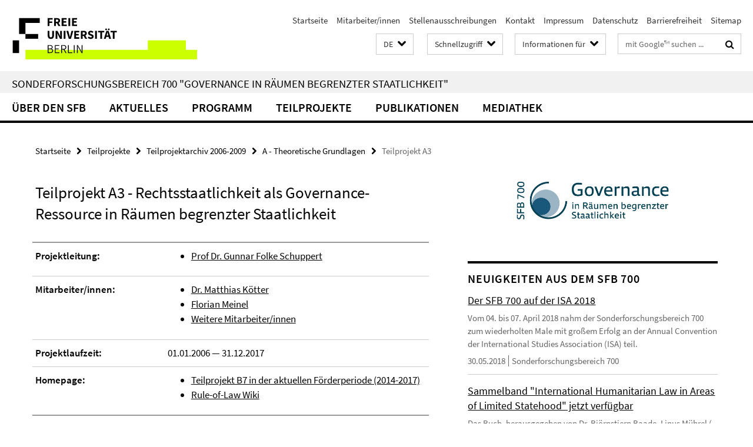

--- FILE ---
content_type: text/html; charset=utf-8
request_url: https://www.sfb-governance.de/teilprojekte/projekte_phase_1/projektbereich_a/a3/index.html
body_size: 8594
content:
<!DOCTYPE html><!-- rendered 2026-01-21 17:41:59 (UTC) --><html class="ltr" lang="de"><head><title>Teilprojekt A3 • Sonderforschungsbereich 700</title><!-- BEGIN Fragment default/26011920/views/head_meta/38916296/1403221974?191222:1823 -->
<meta charset="utf-8" /><meta content="IE=edge" http-equiv="X-UA-Compatible" /><meta content="width=device-width, initial-scale=1.0" name="viewport" /><meta content="authenticity_token" name="csrf-param" />
<meta content="ZVK1mnzDrs6o/SCIap7gAtej6sBR+sY7NtUyVQ0MNFA=" name="csrf-token" /><meta content="Teilprojekt A3" property="og:title" /><meta content="website" property="og:type" /><meta content="https://www.sfb-governance.de/teilprojekte/projekte_phase_1/projektbereich_a/a3/index.html" property="og:url" /><!-- BEGIN Fragment default/26011920/views/open_graph_image/38870738/1678189547?232514:20011 -->
<!-- END Fragment default/26011920/views/open_graph_image/38870738/1678189547?232514:20011 -->
<meta content="index,follow" name="robots" /><meta content="2010-06-30" name="dc.date" /><meta content="Teilprojekt A3" name="dc.name" /><meta content="DE-BE" name="geo.region" /><meta content="Berlin" name="geo.placename" /><meta content="52.448131;13.286102" name="geo.position" /><link href="https://www.sfb-governance.de/teilprojekte/projekte_phase_1/projektbereich_a/a3/index.html" rel="canonical" /><!-- BEGIN Fragment default/26011920/views/favicon/38870738/1678189547?092017:72019 -->
<link href="/assets/default2/favicon-12a6f1b0e53f527326498a6bfd4c3abd.ico" rel="shortcut icon" /><!-- END Fragment default/26011920/views/favicon/38870738/1678189547?092017:72019 -->
<!-- BEGIN Fragment default/26011920/head/rss/false/38870738/1678189547?221539:22003 -->
<link href="https://www.sfb-governance.de/news/index.rss?format=rss" rel="alternate" title="" type="application/rss+xml" /><!-- END Fragment default/26011920/head/rss/false/38870738/1678189547?221539:22003 -->
<!-- END Fragment default/26011920/views/head_meta/38916296/1403221974?191222:1823 -->
<!-- BEGIN Fragment default/26011920/head/assets/38870738/1678189547/?211917:86400 -->
<link href="/assets/default2/default_application-part-1-841e7928a8.css" media="all" rel="stylesheet" type="text/css" /><link href="/assets/default2/default_application-part-2-168016bf56.css" media="all" rel="stylesheet" type="text/css" /><script src="/assets/default2/application-781670a880dd5cd1754f30fcf22929cb.js" type="text/javascript"></script><!--[if lt IE 9]><script src="/assets/default2/html5shiv-d11feba7bd03bd542f45c2943ca21fed.js" type="text/javascript"></script><script src="/assets/default2/respond.min-31225ade11a162d40577719d9a33d3ee.js" type="text/javascript"></script><![endif]--><meta content="Rails Connector for Infopark CMS Fiona by Infopark AG (www.infopark.de); Version 6.8.2.36.82613853" name="generator" /><!-- END Fragment default/26011920/head/assets/38870738/1678189547/?211917:86400 -->
</head><body class="site-sfb-governance layout-size-L"><div class="debug page" data-current-path="/teilprojekte/projekte_phase_1/projektbereich_a/a3/"><a class="sr-only" href="#content">Springe direkt zu Inhalt </a><div class="horizontal-bg-container-header nocontent"><div class="container container-header"><header><!-- BEGIN Fragment default/26011920/header-part-1/38870738/1678189547/?211917:86400 -->
<a accesskey="O" id="seitenanfang"></a><a accesskey="H" href="https://www.fu-berlin.de/" hreflang="" id="fu-logo-link" title="Zur Startseite der Freien Universität Berlin"><svg id="fu-logo" version="1.1" viewBox="0 0 775 187.5" x="0" y="0"><defs><g id="fu-logo-elements"><g><polygon points="75 25 156.3 25 156.3 43.8 100 43.8 100 87.5 75 87.5 75 25"></polygon><polygon points="100 87.5 150 87.5 150 106.3 100 106.3 100 87.5"></polygon><polygon points="50 112.5 75 112.5 75 162.5 50 162.5 50 112.5"></polygon></g><g><path d="M187.5,25h19.7v5.9h-12.7v7.2h10.8v5.9h-10.8v12.2h-7.1V25z"></path><path d="M237.7,56.3l-7.1-12.5c3.3-1.5,5.6-4.4,5.6-9c0-7.4-5.4-9.7-12.1-9.7h-11.3v31.3h7.1V45h3.9l6,11.2H237.7z M219.9,30.6 h3.6c3.7,0,5.7,1,5.7,4.1c0,3.1-2,4.7-5.7,4.7h-3.6V30.6z"></path><path d="M242.5,25h19.6v5.9h-12.5v6.3h10.7v5.9h-10.7v7.2h13v5.9h-20.1V25z"></path><path d="M269,25h7.1v31.3H269V25z"></path><path d="M283.2,25h19.6v5.9h-12.5v6.3h10.7v5.9h-10.7v7.2h13v5.9h-20.1V25z"></path></g><g><path d="M427.8,72.7c2,0,3.4-1.4,3.4-3.4c0-1.9-1.4-3.4-3.4-3.4c-2,0-3.4,1.4-3.4,3.4C424.4,71.3,425.8,72.7,427.8,72.7z"></path><path d="M417.2,72.7c2,0,3.4-1.4,3.4-3.4c0-1.9-1.4-3.4-3.4-3.4c-2,0-3.4,1.4-3.4,3.4C413.8,71.3,415.2,72.7,417.2,72.7z"></path><path d="M187.5,91.8V75h7.1v17.5c0,6.1,1.9,8.2,5.4,8.2c3.5,0,5.5-2.1,5.5-8.2V75h6.8v16.8c0,10.5-4.3,15.1-12.3,15.1 C191.9,106.9,187.5,102.3,187.5,91.8z"></path><path d="M218.8,75h7.2l8.2,15.5l3.1,6.9h0.2c-0.3-3.3-0.9-7.7-0.9-11.4V75h6.7v31.3h-7.2L228,90.7l-3.1-6.8h-0.2 c0.3,3.4,0.9,7.6,0.9,11.3v11.1h-6.7V75z"></path><path d="M250.4,75h7.1v31.3h-7.1V75z"></path><path d="M261,75h7.5l3.8,14.6c0.9,3.4,1.6,6.6,2.5,10h0.2c0.9-3.4,1.6-6.6,2.5-10l3.7-14.6h7.2l-9.4,31.3h-8.5L261,75z"></path><path d="M291.9,75h19.6V81h-12.5v6.3h10.7v5.9h-10.7v7.2h13v5.9h-20.1V75z"></path><path d="M342.8,106.3l-7.1-12.5c3.3-1.5,5.6-4.4,5.6-9c0-7.4-5.4-9.7-12.1-9.7H318v31.3h7.1V95.1h3.9l6,11.2H342.8z M325.1,80.7 h3.6c3.7,0,5.7,1,5.7,4.1c0,3.1-2,4.7-5.7,4.7h-3.6V80.7z"></path><path d="M344.9,102.4l4.1-4.8c2.2,1.9,5.1,3.3,7.7,3.3c2.9,0,4.4-1.2,4.4-3c0-2-1.8-2.6-4.5-3.7l-4.1-1.7c-3.2-1.3-6.3-4-6.3-8.5 c0-5.2,4.6-9.3,11.1-9.3c3.6,0,7.4,1.4,10.1,4.1l-3.6,4.5c-2.1-1.6-4-2.4-6.5-2.4c-2.4,0-4,1-4,2.8c0,1.9,2,2.6,4.8,3.7l4,1.6 c3.8,1.5,6.2,4.1,6.2,8.5c0,5.2-4.3,9.7-11.8,9.7C352.4,106.9,348.1,105.3,344.9,102.4z"></path><path d="M373.9,75h7.1v31.3h-7.1V75z"></path><path d="M394.4,81h-8.6V75H410V81h-8.6v25.3h-7.1V81z"></path><path d="M429.2,106.3h7.5L426.9,75h-8.5l-9.8,31.3h7.2l1.9-7.4h9.5L429.2,106.3z M419.2,93.4l0.8-2.9c0.9-3.1,1.7-6.8,2.5-10.1 h0.2c0.8,3.3,1.7,7,2.5,10.1l0.7,2.9H419.2z"></path><path d="M443.6,81h-8.6V75h24.3V81h-8.6v25.3h-7.1V81z"></path></g><g><path d="M187.5,131.2h8.9c6.3,0,10.6,2.2,10.6,7.6c0,3.2-1.7,5.8-4.7,6.8v0.2c3.9,0.7,6.5,3.2,6.5,7.5c0,6.1-4.7,9.1-11.7,9.1 h-9.6V131.2z M195.7,144.7c5.8,0,8.1-2.1,8.1-5.5c0-3.9-2.7-5.4-7.9-5.4h-5.1v10.9H195.7z M196.5,159.9c5.7,0,9.1-2.1,9.1-6.6 c0-4.1-3.3-6-9.1-6h-5.8v12.6H196.5z"></path><path d="M215.5,131.2h17.6v2.8h-14.4v10.6h12.1v2.8h-12.1v12.3h14.9v2.8h-18.1V131.2z"></path><path d="M261.5,162.5l-8.2-14c4.5-0.9,7.4-3.8,7.4-8.7c0-6.3-4.4-8.6-10.7-8.6h-9.4v31.3h3.3v-13.7h6l7.9,13.7H261.5z M243.8,133.9h5.6c5.1,0,8,1.6,8,5.9c0,4.3-2.8,6.3-8,6.3h-5.6V133.9z"></path><path d="M267.4,131.2h3.3v28.5h13.9v2.8h-17.2V131.2z"></path><path d="M290.3,131.2h3.3v31.3h-3.3V131.2z"></path><path d="M302.6,131.2h3.4l12,20.6l3.4,6.4h0.2c-0.2-3.1-0.4-6.4-0.4-9.6v-17.4h3.1v31.3H321l-12-20.6l-3.4-6.4h-0.2 c0.2,3.1,0.4,6.2,0.4,9.4v17.6h-3.1V131.2z"></path></g></g></defs><g id="fu-logo-rects"></g><use x="0" xlink:href="#fu-logo-elements" y="0"></use></svg></a><script>"use strict";var svgFLogoObj = document.getElementById("fu-logo");var rectsContainer = svgFLogoObj.getElementById("fu-logo-rects");var svgns = "http://www.w3.org/2000/svg";var xlinkns = "http://www.w3.org/1999/xlink";function createRect(xPos, yPos) {  var rectWidth = ["300", "200", "150"];  var rectHeight = ["75", "100", "150"];  var rectXOffset = ["0", "100", "50"];  var rectYOffset = ["0", "75", "150"];  var x = rectXOffset[getRandomIntInclusive(0, 2)];  var y = rectYOffset[getRandomIntInclusive(0, 2)];  if (xPos == "1") {    x = x;  }  if (xPos == "2") {    x = +x + 193.75;  }  if (xPos == "3") {    x = +x + 387.5;  }  if (xPos == "4") {    x = +x + 581.25;  }  if (yPos == "1") {    y = y;  }  if (yPos == "2") {    y = +y + 112.5;  }  var cssClasses = "rectangle";  var rectColor = "#CCFF00";  var style = "fill: ".concat(rectColor, ";");  var rect = document.createElementNS(svgns, "rect");  rect.setAttribute("x", x);  rect.setAttribute("y", y);  rect.setAttribute("width", rectWidth[getRandomIntInclusive(0, 2)]);  rect.setAttribute("height", rectHeight[getRandomIntInclusive(0, 2)]);  rect.setAttribute("class", cssClasses);  rect.setAttribute("style", style);  rectsContainer.appendChild(rect);}function getRandomIntInclusive(min, max) {  min = Math.ceil(min);  max = Math.floor(max);  return Math.floor(Math.random() * (max - min + 1)) + min;}function makeGrid() {  for (var i = 1; i < 17; i = i + 1) {    if (i == "1") {      createRect("1", "1");    }    if (i == "2") {      createRect("2", "1");    }    if (i == "3") {      createRect("3", "1");    }    if (i == "5") {      createRect("1", "2");    }    if (i == "6") {      createRect("2", "2");    }    if (i == "7") {      createRect("3", "2");    }    if (i == "8") {      createRect("4", "2");    }  }}makeGrid();</script><a accesskey="H" href="https://www.fu-berlin.de/" hreflang="" id="fu-label-link" title="Zur Startseite der Freien Universität Berlin"><div id="fu-label-wrapper"><svg id="fu-label" version="1.1" viewBox="0 0 50 50" x="0" y="0"><defs><g id="fu-label-elements"><rect height="50" id="fu-label-bg" width="50"></rect><g><polygon points="19.17 10.75 36.01 10.75 36.01 14.65 24.35 14.65 24.35 23.71 19.17 23.71 19.17 10.75"></polygon><polygon points="24.35 23.71 34.71 23.71 34.71 27.6 24.35 27.6 24.35 23.71"></polygon><polygon points="13.99 28.88 19.17 28.88 19.17 39.25 13.99 39.25 13.99 28.88"></polygon></g></g></defs><use x="0" xlink:href="#fu-label-elements" y="0"></use></svg></div><div id="fu-label-text">Freie Universität Berlin</div></a><h1 class="hide">Sonderforschungsbereich 700 &quot;Governance in Räumen begrenzter Staatlichkeit&quot;</h1><hr class="hide" /><h2 class="sr-only">Service-Navigation</h2><ul class="top-nav no-print"><li><a href="/index.html" rel="index" title="Zur Startseite von: Sonderforschungsbereich 700 &quot;Governance in Räumen begrenzter Staatlichkeit&quot;">Startseite</a></li><li><a href="/mitarbeiter/index.html" title="">Mitarbeiter/innen</a></li><li><a href="/aktuelles/stellenausschreibungen/index.html" title="">Stellenausschreibungen</a></li><li><a href="/kontakt/index.html" title="DFG Sonderforschungsbereich 700 &quot;Governance in Räumen begrenzter Staatlichkeit&quot;">Kontakt</a></li><li><a href="/impressum/index.html" title="Impressum gem. § 6 TDG und § 10 Mediendienste-Staatsvertrag">Impressum</a></li><li><a href="https://www.fu-berlin.de/$REDIRECTS/datenschutz.html" title="">Datenschutz</a></li><li><a href="https://www.fu-berlin.de/$REDIRECTS/barrierefreiheit.html" title="">Barrierefreiheit</a></li><li><a href="/sitemap/index.html" title="">Sitemap</a></li></ul><!-- END Fragment default/26011920/header-part-1/38870738/1678189547/?211917:86400 -->
<a class="services-menu-icon no-print"><div class="icon-close icon-cds icon-cds-wrong" style="display: none;"></div><div class="icon-menu"><div class="dot"></div><div class="dot"></div><div class="dot"></div></div></a><div class="services-search-icon no-print"><div class="icon-close icon-cds icon-cds-wrong" style="display: none;"></div><div class="icon-search fa fa-search"></div></div><div class="services no-print"><!-- BEGIN Fragment default/26011920/header/languages/38870738/1678189547/?192607:4027 -->
<div class="services-language dropdown"><div aria-haspopup="listbox" aria-label="Sprache auswählen" class="services-dropdown-button btn btn-default" id="lang" role="button"><span aria-label="Deutsch">DE</span><div class="services-dropdown-button-icon"><div class="fa fa-chevron-down services-dropdown-button-icon-open"></div><div class="fa fa-chevron-up services-dropdown-button-icon-close"></div></div></div><ul class="dropdown-menu dropdown-menu-right" role="listbox" tabindex="-1"><li aria-disabled="true" aria-selected="true" class="disabled" role="option"><a href="#" lang="de" title="Diese Seite ist die Deutschsprachige Version">DE: Deutsch</a></li><li role="option"><a class="fub-language-version" data-locale="en" href="#" hreflang="en" lang="en" title="English version">EN: English</a></li></ul></div><!-- END Fragment default/26011920/header/languages/38870738/1678189547/?192607:4027 -->
<!-- BEGIN Fragment default/26011920/header-part-2/38870738/1678189547/?211919:86400 -->
<div class="services-quick-access dropdown"><div class="services-dropdown-button btn btn-default" id="quick-access">Schnellzugriff<div class="services-dropdown-button-icon"><div class="fa fa-chevron-down services-dropdown-button-icon-open"></div><div class="fa fa-chevron-up services-dropdown-button-icon-close"></div></div></div><div class="dropdown-menu dropdown-menu-right direct-access-wrapper cms-box-ajax-content" data-ajax-url="/_schnellzugriff/index.html?comp=direct_access&amp;irq=1"><div class="spinner direct-access-panel" style="display: none; width: 16px; padding: 20px;"><img alt="spinner" src="/assets/default2/spinner-39a0a2170912fd2acf310826322141db.gif" /></div></div></div><div class="services-target-group dropdown"><div class="services-dropdown-button btn btn-default" id="target-group">Informationen für<div class="services-dropdown-button-icon"><div class="fa fa-chevron-down services-dropdown-button-icon-open"></div><div class="fa fa-chevron-up services-dropdown-button-icon-close"></div></div></div><ul class="dropdown-menu dropdown-menu-right"><li><a href="/landing_pages/wissenschaftler_innen/index.html" target="_self" title="Wissenschaftler/innen">Wissenschaftler/innen</a></li><li><a href="/landing_pages/presse_politik/index.html" target="_self" title="Presse und Politik">Presse und Politik</a></li><li><a href="/landing_pages/studierende/index.html" target="_self" title="Studierende">Studierende</a></li><li><a href="/landing_pages/mitarbeiter_innen/index.html" target="_self" title="Mitarbeiter/innen">Mitarbeiter/innen</a></li></ul></div><div class="services-search"><form action="/_search/index.html" class="fub-google-search-form" id="search-form" method="get" role="search"><input name="ie" type="hidden" value="UTF-8" /><label class="search-label" for="search-input">Suchbegriffe</label><input autocomplete="off" class="search-input" id="search-input" name="q" placeholder="mit Google™ suchen ..." title="Suchbegriff bitte hier eingeben" type="text" /><button class="search-button" id="search_button" title="mit Google™ suchen ..." type="submit"><i class="fa fa-search"></i></button></form><div class="search-privacy-link"><a href="http://www.fu-berlin.de/redaktion/impressum/datenschutzhinweise#faq_06_externe_suche" title="Hinweise zur Datenübertragung bei der Google™ Suche">Hinweise zur Datenübertragung bei der Google™ Suche</a></div></div><!-- END Fragment default/26011920/header-part-2/38870738/1678189547/?211919:86400 -->
</div></header></div></div><div class="horizontal-bg-container-identity nocontent"><div class="container container-identity"><div class="identity closed"><h2 class="identity-text-main"><a href="/index.html" title="Zur Startseite von:  Sonderforschungsbereich 700 &quot;Governance in Räumen begrenzter Staatlichkeit&quot;">Sonderforschungsbereich 700 &quot;Governance in Räumen begrenzter Staatlichkeit&quot;</a></h2></div></div></div><!-- BEGIN Fragment default/26011920/navbar-wrapper-ajax/0/38870738/1678189547/?193134:3600 -->
<div class="navbar-wrapper cms-box-ajax-content" data-ajax-url="/index.html?comp=navbar&amp;irq=1&amp;pm=0"><nav class="main-nav-container no-print" style=""><div class="container main-nav-container-inner"><div class="main-nav-scroll-buttons" style="display:none"><div id="main-nav-btn-scroll-left" role="button"><div class="fa fa-angle-left"></div></div><div id="main-nav-btn-scroll-right" role="button"><div class="fa fa-angle-right"></div></div></div><div class="main-nav-toggle"><span class="main-nav-toggle-text">Menü</span><span class="main-nav-toggle-icon"><span class="line"></span><span class="line"></span><span class="line"></span></span></div><ul class="main-nav level-1" id="fub-main-nav"><li class="main-nav-item level-1 has-children" data-index="0" data-menu-item-path="#" data-menu-shortened="0"><a class="main-nav-item-link level-1" href="#" title="loading...">Über den SFB</a><div class="icon-has-children"><div class="fa fa-angle-right"></div><div class="fa fa-angle-down"></div><div class="fa fa-angle-up"></div></div><div class="container main-nav-parent level-2" style="display:none"><p style="margin: 20px;">loading... </p></div></li><li class="main-nav-item level-1 has-children" data-index="1" data-menu-item-path="#" data-menu-shortened="0"><a class="main-nav-item-link level-1" href="#" title="loading...">Aktuelles</a><div class="icon-has-children"><div class="fa fa-angle-right"></div><div class="fa fa-angle-down"></div><div class="fa fa-angle-up"></div></div><div class="container main-nav-parent level-2" style="display:none"><p style="margin: 20px;">loading... </p></div></li><li class="main-nav-item level-1 has-children" data-index="2" data-menu-item-path="#" data-menu-shortened="0"><a class="main-nav-item-link level-1" href="#" title="loading...">Programm</a><div class="icon-has-children"><div class="fa fa-angle-right"></div><div class="fa fa-angle-down"></div><div class="fa fa-angle-up"></div></div><div class="container main-nav-parent level-2" style="display:none"><p style="margin: 20px;">loading... </p></div></li><li class="main-nav-item level-1 has-children" data-index="3" data-menu-item-path="#" data-menu-shortened="0"><a class="main-nav-item-link level-1" href="#" title="loading...">Teilprojekte</a><div class="icon-has-children"><div class="fa fa-angle-right"></div><div class="fa fa-angle-down"></div><div class="fa fa-angle-up"></div></div><div class="container main-nav-parent level-2" style="display:none"><p style="margin: 20px;">loading... </p></div></li><li class="main-nav-item level-1 has-children" data-index="4" data-menu-item-path="#" data-menu-shortened="0"><a class="main-nav-item-link level-1" href="#" title="loading...">Publikationen</a><div class="icon-has-children"><div class="fa fa-angle-right"></div><div class="fa fa-angle-down"></div><div class="fa fa-angle-up"></div></div><div class="container main-nav-parent level-2" style="display:none"><p style="margin: 20px;">loading... </p></div></li><li class="main-nav-item level-1 has-children" data-index="5" data-menu-item-path="#" data-menu-shortened="0"><a class="main-nav-item-link level-1" href="#" title="loading...">Mediathek</a><div class="icon-has-children"><div class="fa fa-angle-right"></div><div class="fa fa-angle-down"></div><div class="fa fa-angle-up"></div></div><div class="container main-nav-parent level-2" style="display:none"><p style="margin: 20px;">loading... </p></div></li></ul></div><div class="main-nav-flyout-global"><div class="container"></div><button id="main-nav-btn-flyout-close" type="button"><div id="main-nav-btn-flyout-close-container"><i class="fa fa-angle-up"></i></div></button></div></nav></div><script type="text/javascript">$(document).ready(function () { Luise.Navigation.init(); });</script><!-- END Fragment default/26011920/navbar-wrapper-ajax/0/38870738/1678189547/?193134:3600 -->
<div class="content-wrapper main horizontal-bg-container-main"><div class="container breadcrumbs-container nocontent"><div class="row"><div class="col-xs-12"><div class="box breadcrumbs no-print"><p class="hide">Pfadnavigation</p><ul class="fu-breadcrumb"><li><a href="/index.html">Startseite</a><i class="fa fa-chevron-right"></i></li><li><a href="/teilprojekte/index.html">Teilprojekte</a><i class="fa fa-chevron-right"></i></li><li><a href="/teilprojekte/projekte_phase_1/index.html">Teilprojektarchiv 2006-2009</a><i class="fa fa-chevron-right"></i></li><li><a href="/teilprojekte/projekte_phase_1/projektbereich_a/index.html">A - Theoretische Grundlagen</a><i class="fa fa-chevron-right"></i></li><li class="active">Teilprojekt A3</li></ul></div></div></div></div><div class="container"><div class="row"><main class="col-m-7 print-full-width"><!--skiplink anchor: content--><div class="fub-content fub-fu_projekt_ordner"><a id="content"></a><div class="box box-project-doc"><h1 class="box-project-list-headline">Teilprojekt A3 - Rechtsstaatlichkeit als Governance-Ressource in Räumen begrenzter Staatlichkeit</h1><div class="box-project-doc-table"><div class="box-project-doc-table-item row"><div class="box-project-doc-table-item-label col-m-4">Projektleitung:</div><div class="box-project-doc-table-item-data col-m-8"><ul class=""><li><a href="/teilprojekte/projekte_phase_1/projektbereich_a/a3/teama3/schuppert.html" title="Prof Dr. Gunnar Folke Schuppert">Prof Dr. Gunnar Folke Schuppert</a></li></ul></div></div><div class="box-project-doc-table-item row"><div class="box-project-doc-table-item-label col-m-4">Mitarbeiter/innen:</div><div class="box-project-doc-table-item-data col-m-8"><ul class=""><li><a href="/teilprojekte/projekte_phase_1/projektbereich_a/a3/teama3/koetter.html" title="Dr. Matthias Kötter">Dr. Matthias Kötter</a></li><li><a href="/teilprojekte/projekte_phase_1/projektbereich_a/a3/teama3/meinel.html" title="Florian Meinel">Florian Meinel</a></li><li><a href="/teilprojekte/projekte_phase_1/projektbereich_a/a3/teama3/index.html" title="Weitere Mitarbeiter/innen">Weitere Mitarbeiter/innen</a></li></ul></div></div><div class="box-project-doc-table-item row"><div class="box-project-doc-table-item-label col-m-4">Projektlaufzeit:</div><div class="box-project-doc-table-item-data col-m-8">01.01.2006 &mdash; 31.12.2017</div></div><div class="box-project-doc-table-item row"><div class="box-project-doc-table-item-label col-m-4">Homepage:</div><div class="box-project-doc-table-item-data col-m-8"><ul class=""><li><a href="/teilprojekte/projektbereich_b/b7/index.html" title="Teilprojekt B7 in der aktuellen Förderperiode (2014-2017)">Teilprojekt B7 in der aktuellen Förderperiode (2014-2017)</a></li><li><a href="http://wikis.fu-berlin.de/display/SBprojectrol/Home" target="_blank" title="Rule-of-Law Wiki">Rule-of-Law Wiki</a></li></ul></div></div></div><!-- BEGIN Fragment default/26011920/content_media/38916296/1403221974/38916296/1403221974/?185200:601 -->
<!-- END Fragment default/26011920/content_media/38916296/1403221974/38916296/1403221974/?185200:601 -->
<div class="editor-content box-project-doc-container"><p>Das Teilprojekt fragt nach den Konsequenzen, die sich aus den Besonderheiten von Räumen begrenzter Staatlichkeit für die Rule of Law ergeben. Ausgehend von demoffenbar zunehmenden Prozess der <em>Entstaatlichung der Rechtsetzung und Rechtsdurchsetzung</em> und unter Heranziehung rechts- und sozialwissenschaftlicher Literaturen über die Funktion, die Entste- hung und die Wirkungsweisen nicht-staatlicher Normordnungen geht es v. a.um zwei Fragen: Zum einen darum, wie legitime und sichere Normordnungen jenseits des Staates entstehen und wie sie die im Zuge der Pluralisierung der Normsetzung und -durchsetzung zu erwartenden Normkonflikte lösen. Zum anderen geht esunter dem Gesichtspunkt der funktionalen Äquivalenz darum, wie sich das Verhältnis der unterschiedlichen Regelungssysteme zueinander analytisch erfassen lässt und ob bzw. inwieweit legitime und sichere nicht-staatliche Regelungsstrukturen eines „Schattens des staatlichen Rechts“ bedürfen.</p>
<p><a href="/teilprojekte/projekte_phase_1/projektbereich_a/a3/langfassung.html">mehr...</a></p>
<p> </p>
<em class='mark-4'>!! Diese Inhalte beziehen sich auf ein Teilprojekt aus der ersten Förderperiode (2006-2009). Das Teilprojekt wurde ab 2010 als Teilprojekt B7 fortgesetzt !!</em></div></div><noscript><div class="warning_box"><em class="mark-4">Für eine optimale Darstellung dieser Seite aktivieren Sie bitte JavaScript.</em></div></noscript></div><div class="row container-related-links-downloads"><div class="read-more"><div class="col-m-6"><div class="box box-related-links"><h3 class="box-related-links-headline">Links zum Thema</h3><ul class="box-related-links-list fa-ul"><li><a href="/teilprojekte/projektbereich_b/b7/index.html" target="_self" title="Teilprojekt B7 in der aktuellen Förderperiode (2014-2017)"><i class="fa fa-li fa-chevron-right"></i>Teilprojekt B7 in der aktuellen Förderperiode (2014-2017)</a></li><li><a href="/teilprojekte/projekte_phase_2/projektbereich_b/b7/index.html" target="_self" title="Teilprojekt B7 in der zweiten Förderperiode (2010-2013)"><i class="fa fa-li fa-chevron-right"></i>Teilprojekt B7 in der zweiten Förderperiode (2010-2013)</a></li></ul></div></div><div class="col-m-6"><div class="box box-related-downloads"><h3 class="box-related-downloads-headline">Downloads</h3><ul class="box-related-downloads-list fa-ul"><li><a href="/teilprojekte/projekte_phase_1/projektbereich_a/a3/sfb700_a3.pdf" target="_blank" title="Projektbeschreibung A3 aus dem Einrichtungsantrag 2006- 2009 des SFB700 (pdf, 99 kB)" type="application/pdf"><span class="fa-li icon-cds icon-cds-download"></span>Projektbeschreibung A3 aus dem Einrichtungsantrag 2006- 2009 des SFB700 (pdf, 99 kB)</a></li><li><a href="/teilprojekte/projekte_phase_1/projektbereich_a/a3/B7_Fortsetzungsantrag_Druckfassung.pdf" target="_blank" title="Projektbeschreibung B7 aus dem Verlängerungsantrag 2010-2013" type="application/pdf"><span class="fa-li icon-cds icon-cds-download"></span>Projektbeschreibung B7 aus dem Verlängerungsantrag 2010-2013</a></li><li><a href="/teilprojekte/projekte_phase_1/projektbereich_a/a3/Poster_Fortsetzungsantrag.pdf" target="_blank" title="Projektposter B7 für 2010-2013" type="application/pdf"><span class="fa-li icon-cds icon-cds-download"></span>Projektposter B7 für 2010-2013</a></li></ul></div></div></div></div></main><!-- BEGIN Fragment default/26011920/sidebar_subtree/38870738/1678189547/?190634:1801 -->
<aside class="col-m-5 sidebar-right no-print nocontent"><div class="row"><div class="col-l-11 col-l-offset-1"><div class="content-element second-logo"><div class="box box-sidebar-banner"><div class="icaption-image"><a href="/index.html"><picture data-adaptive-with="700"><source data-screen-size='-' srcset='/_inhaltselemente-rd/logo-sfb700-rs-de.png?width=700 1x, /_inhaltselemente-rd/logo-sfb700-rs-de.png?width=1300 2x, /_inhaltselemente-rd/logo-sfb700-rs-de.png?width=2000 3x' ><img alt="Sonderforschungsbereich 700" class="figure-img" data-image-obj-id="78299096" src="/_inhaltselemente-rd/logo-sfb700-rs-de.png?width=700" /></picture></a></div></div></div></div></div><div class="row"><div class="col-l-11 col-l-offset-1"><div class="content-element"><!-- BEGIN Fragment default/26011920/news-box-outer/38895594/1403531504/?193633:3600 -->
<div class="box box-news-list-v1 box-border box-news-cms-5"><h3 class="box-news-list-v1-headline">Neuigkeiten aus dem SFB 700</h3><div class="news cms-box-ajax-content" data-ajax-url="/news/index.html?irq=1&amp;page=1"><div class="spinner news" style="display: none; width: 16px; padding: 20px;"><img alt="spinner" src="/assets/default2/spinner-39a0a2170912fd2acf310826322141db.gif" /></div><noscript><em class="mark-4">Zur Anzeige dieser Inhalte wird JavaScript benötigt.</em><p><a href="/news/index.html" title="Neuigkeiten aus dem SFB 700">Übersicht</a></p></noscript></div></div><!-- END Fragment default/26011920/news-box-outer/38895594/1403531504/?193633:3600 -->
</div></div></div><div class="row"><div class="col-l-11 col-l-offset-1"><div class="content-element"><div class="box box-gallery box-gallery-cms-5"><figure><div class="galleria-content icaption-image"><div class="image_container content-gallery"><div class="galleria-l" data-autoplay="false" data-object-id="50136907" data-theme="/assets/default2/galleria/themes/classic/galleria.classic-9d6d4e9e18a954c29f569b387f9d1861.js" id="galleria_50136907_36"><a href="/mediathek/bildergalerien/2015-04-27_ISA-2015-Review/GH9A7437.jpg?width=700"><img alt="ISA Reception 2015" data-big="/mediathek/bildergalerien/2015-04-27_ISA-2015-Review/GH9A7437.jpg?width=2000" data-description=" " data-title="<p>ISA Reception 2015</p>" src="/mediathek/bildergalerien/2015-04-27_ISA-2015-Review/GH9A7437.jpg?width=175" /></a><a href="/mediathek/bildergalerien/2015-04-27_ISA-2015-Review/GH9A7236.jpg?width=700"><img alt="ISA Reception 2015" data-big="/mediathek/bildergalerien/2015-04-27_ISA-2015-Review/GH9A7236.jpg?width=2000" data-description=" " data-title="<p>ISA Reception 2015</p>" src="/mediathek/bildergalerien/2015-04-27_ISA-2015-Review/GH9A7236.jpg?width=175" /></a><a href="/mediathek/bildergalerien/2015-04-27_ISA-2015-Review/GH9A7264.jpg?width=700"><img alt="ISA Reception 2015" data-big="/mediathek/bildergalerien/2015-04-27_ISA-2015-Review/GH9A7264.jpg?width=2000" data-description=" " data-title="<p>ISA Reception 2015</p>" src="/mediathek/bildergalerien/2015-04-27_ISA-2015-Review/GH9A7264.jpg?width=175" /></a><a href="/mediathek/bildergalerien/2015-04-27_ISA-2015-Review/GH9A7246.jpg?width=700"><img alt="ISA Reception 2015" data-big="/mediathek/bildergalerien/2015-04-27_ISA-2015-Review/GH9A7246.jpg?width=2000" data-description=" " data-title="<p>ISA Reception 2015</p>" src="/mediathek/bildergalerien/2015-04-27_ISA-2015-Review/GH9A7246.jpg?width=175" /></a><a href="/mediathek/bildergalerien/2015-04-27_ISA-2015-Review/GH9A7392.jpg?width=700"><img alt="ISA Reception 2015" data-big="/mediathek/bildergalerien/2015-04-27_ISA-2015-Review/GH9A7392.jpg?width=2000" data-description=" " data-title="<p>ISA Reception 2015</p>" src="/mediathek/bildergalerien/2015-04-27_ISA-2015-Review/GH9A7392.jpg?width=175" /></a><a href="/mediathek/bildergalerien/2015-04-27_ISA-2015-Review/GH9A7352.jpg?width=700"><img alt="ISA Reception 2015" data-big="/mediathek/bildergalerien/2015-04-27_ISA-2015-Review/GH9A7352.jpg?width=2000" data-description=" " data-title="<p>ISA Reception 2015</p>" src="/mediathek/bildergalerien/2015-04-27_ISA-2015-Review/GH9A7352.jpg?width=175" /></a><a href="/mediathek/bildergalerien/2015-04-27_ISA-2015-Review/GH9A7332.jpg?width=700"><img alt="ISA Reception 2015" data-big="/mediathek/bildergalerien/2015-04-27_ISA-2015-Review/GH9A7332.jpg?width=2000" data-description=" " data-title="<p>ISA Reception 2015</p>" src="/mediathek/bildergalerien/2015-04-27_ISA-2015-Review/GH9A7332.jpg?width=175" /></a><a href="/mediathek/bildergalerien/2015-04-27_ISA-2015-Review/GH9A7244.jpg?width=700"><img alt="ISA Reception 2015" data-big="/mediathek/bildergalerien/2015-04-27_ISA-2015-Review/GH9A7244.jpg?width=2000" data-description=" " data-title="<p>ISA Reception 2015</p>" src="/mediathek/bildergalerien/2015-04-27_ISA-2015-Review/GH9A7244.jpg?width=175" /></a><a href="/mediathek/bildergalerien/2015-04-27_ISA-2015-Review/GH9A7235.jpg?width=700"><img alt="ISA Reception 2015" data-big="/mediathek/bildergalerien/2015-04-27_ISA-2015-Review/GH9A7235.jpg?width=2000" data-description=" " data-title="<p>ISA Reception 2015</p>" src="/mediathek/bildergalerien/2015-04-27_ISA-2015-Review/GH9A7235.jpg?width=175" /></a><a href="/mediathek/bildergalerien/2015-04-27_ISA-2015-Review/GH9A7266.jpg?width=700"><img alt="ISA Reception 2015" data-big="/mediathek/bildergalerien/2015-04-27_ISA-2015-Review/GH9A7266.jpg?width=2000" data-description=" " data-title="<p>ISA Reception 2015</p>" src="/mediathek/bildergalerien/2015-04-27_ISA-2015-Review/GH9A7266.jpg?width=175" /></a><a href="/mediathek/bildergalerien/2015-04-27_ISA-2015-Review/GH9A7355.jpg?width=700"><img alt="ISA Reception 2015" data-big="/mediathek/bildergalerien/2015-04-27_ISA-2015-Review/GH9A7355.jpg?width=2000" data-description=" " data-title="<p>ISA Reception 2015</p>" src="/mediathek/bildergalerien/2015-04-27_ISA-2015-Review/GH9A7355.jpg?width=175" /></a><a href="/mediathek/bildergalerien/2015-04-27_ISA-2015-Review/GH9A7290.jpg?width=700"><img alt="ISA Reception 2015" data-big="/mediathek/bildergalerien/2015-04-27_ISA-2015-Review/GH9A7290.jpg?width=2000" data-description=" " data-title="<p>ISA Reception 2015</p>" src="/mediathek/bildergalerien/2015-04-27_ISA-2015-Review/GH9A7290.jpg?width=175" /></a><a href="/mediathek/bildergalerien/2015-04-27_ISA-2015-Review/GH9A7371.jpg?width=700"><img alt="ISA Reception 2015" data-big="/mediathek/bildergalerien/2015-04-27_ISA-2015-Review/GH9A7371.jpg?width=2000" data-description=" " data-title="<p>ISA Reception 2015</p>" src="/mediathek/bildergalerien/2015-04-27_ISA-2015-Review/GH9A7371.jpg?width=175" /></a><a href="/mediathek/bildergalerien/2015-04-27_ISA-2015-Review/GH9A7414.jpg?width=700"><img alt="ISA Reception 2015" data-big="/mediathek/bildergalerien/2015-04-27_ISA-2015-Review/GH9A7414.jpg?width=2000" data-description=" " data-title="<p>ISA Reception 2015</p>" src="/mediathek/bildergalerien/2015-04-27_ISA-2015-Review/GH9A7414.jpg?width=175" /></a><a href="/mediathek/bildergalerien/2015-04-27_ISA-2015-Review/GH9A7324.jpg?width=700"><img alt="ISA Reception 2015" data-big="/mediathek/bildergalerien/2015-04-27_ISA-2015-Review/GH9A7324.jpg?width=2000" data-description=" " data-title="<p>ISA Reception 2015</p>" src="/mediathek/bildergalerien/2015-04-27_ISA-2015-Review/GH9A7324.jpg?width=175" /></a><a href="/mediathek/bildergalerien/2015-04-27_ISA-2015-Review/GH9A7239.jpg?width=700"><img alt="ISA Reception 2015" data-big="/mediathek/bildergalerien/2015-04-27_ISA-2015-Review/GH9A7239.jpg?width=2000" data-description=" " data-title="<p>ISA Reception 2015</p>" src="/mediathek/bildergalerien/2015-04-27_ISA-2015-Review/GH9A7239.jpg?width=175" /></a><a href="/mediathek/bildergalerien/2015-04-27_ISA-2015-Review/GH9A7327.jpg?width=700"><img alt="ISA Reception 2015" data-big="/mediathek/bildergalerien/2015-04-27_ISA-2015-Review/GH9A7327.jpg?width=2000" data-description=" " data-title="<p>ISA Reception 2015</p>" src="/mediathek/bildergalerien/2015-04-27_ISA-2015-Review/GH9A7327.jpg?width=175" /></a></div></div></div></figure></div></div></div></div></aside><!-- END Fragment default/26011920/sidebar_subtree/38870738/1678189547/?190634:1801 -->
</div></div></div><!-- BEGIN Fragment default/26011920/footer/banners/38870738/1678189547/?193447:3600 -->
<!-- END Fragment default/26011920/footer/banners/38870738/1678189547/?193447:3600 -->
<div class="horizontal-bg-container-footer no-print nocontent"><footer><div class="container container-footer"><div class="row"><!-- BEGIN Fragment default/26011920/footer/col-1/38870738/1678189547/?193134:3600 -->
<div class="col-m-6 col-l-3"><div class="box"><h3 class="footer-section-headline">SFB 700</h3><ul class="footer-section-list fa-ul"><li><a href="/ueber_uns/index.html" target="_self"><i class="fa fa-li fa-chevron-right"></i>Über den SFB</a></li><li><a href="/aktuelles/index.html" target="_self"><i class="fa fa-li fa-chevron-right"></i>Aktuelles</a></li><li><a href="/programm/index.html" target="_self"><i class="fa fa-li fa-chevron-right"></i>Programm</a></li><li><a href="/teilprojekte/index.html" target="_self"><i class="fa fa-li fa-chevron-right"></i>Teilprojekte</a></li><li><a href="/publikationen/index.html" target="_self"><i class="fa fa-li fa-chevron-right"></i>Publikationen</a></li><li><a href="/mediathek/index.html" target="_self"><i class="fa fa-li fa-chevron-right"></i>Mediathek</a></li></ul></div></div><!-- END Fragment default/26011920/footer/col-1/38870738/1678189547/?193134:3600 -->
<!-- BEGIN Fragment default/26011920/footer/col-2/38870738/1678189547/?193134:3600 -->
<div class="col-m-6 col-l-3"><div class="box"><h3 class="footer-section-headline">Service-Navigation</h3><ul class="footer-section-list fa-ul"><li><a href="/index.html" rel="index" title="Zur Startseite von: Sonderforschungsbereich 700 &quot;Governance in Räumen begrenzter Staatlichkeit&quot;"><i class="fa fa-li fa-chevron-right"></i>Startseite</a></li><li><a href="/mitarbeiter/index.html" title=""><i class="fa fa-li fa-chevron-right"></i>Mitarbeiter/innen</a></li><li><a href="/aktuelles/stellenausschreibungen/index.html" title=""><i class="fa fa-li fa-chevron-right"></i>Stellenausschreibungen</a></li><li><a href="/kontakt/index.html" title="DFG Sonderforschungsbereich 700 &quot;Governance in Räumen begrenzter Staatlichkeit&quot;"><i class="fa fa-li fa-chevron-right"></i>Kontakt</a></li><li><a href="/impressum/index.html" title="Impressum gem. § 6 TDG und § 10 Mediendienste-Staatsvertrag"><i class="fa fa-li fa-chevron-right"></i>Impressum</a></li><li><a href="https://www.fu-berlin.de/$REDIRECTS/datenschutz.html" title=""><i class="fa fa-li fa-chevron-right"></i>Datenschutz</a></li><li><a href="https://www.fu-berlin.de/$REDIRECTS/barrierefreiheit.html" title=""><i class="fa fa-li fa-chevron-right"></i>Barrierefreiheit</a></li><li><a href="/sitemap/index.html" title=""><i class="fa fa-li fa-chevron-right"></i>Sitemap</a></li></ul></div></div><!-- END Fragment default/26011920/footer/col-2/38870738/1678189547/?193134:3600 -->
<div class="clearfix visible-m"></div><div class="col-m-6 col-l-3"><div class="box"><h3 class="footer-section-headline">Diese Seite</h3><ul class="footer-section-list fa-ul"><li><a href="#" onclick="javascript:self.print();return false;" rel="alternate" role="button" title="Diese Seite drucken"><i class="fa fa-li fa-chevron-right"></i>Drucken</a></li><!-- BEGIN Fragment default/26011920/footer/col-4.rss/38870738/1678189547/?193134:3600 -->
<li><a href="https://www.sfb-governance.de/news/index.rss?format=rss" target="_blank" title="RSS-Feed abonnieren"><i class="fa fa-li fa-chevron-right"></i>RSS-Feed abonnieren</a></li><!-- END Fragment default/26011920/footer/col-4.rss/38870738/1678189547/?193134:3600 -->
<li><a href="/kontakt/index.html"><i class="fa fa-li fa-chevron-right"></i>Feedback</a></li><!-- BEGIN Fragment default/26011920/footer/col-4.languages/38870738/1678189547/?193134:3600 -->
<li><a class="fub-language-version" data-locale="de" href="/index.html?irq=0&amp;next=en" hreflang="en" lang="en" title="English version"><i class="fa fa-li fa-chevron-right"></i>English</a></li><!-- END Fragment default/26011920/footer/col-4.languages/38870738/1678189547/?193134:3600 -->
</ul></div></div></div></div><div class="container container-seal"><div class="row"><div class="col-xs-12"><img alt="Siegel der Freien Universität Berlin" id="fu-seal" src="/assets/default2/fu-siegel-web-schwarz-684a4d11be3c3400d8906a344a77c9a4.png" /><div id="fu-seal-description">Das wissenschaftliche Ethos der Freien Universität Berlin wird seit ihrer Gründung im Dezember 1948 von drei Werten bestimmt: Wahrheit, Gerechtigkeit und Freiheit.</div></div></div></div></footer></div><script src="/assets/default2/henry-55a2f6b1df7f8729fca2d550689240e9.js" type="text/javascript"></script></div></body></html>

--- FILE ---
content_type: text/html; charset=utf-8
request_url: https://www.sfb-governance.de/_schnellzugriff/index.html?comp=direct_access&irq=1
body_size: 1158
content:
<!-- BEGIN Fragment default/26011920/direct-access-panel/39046229/1403257579/?184202:86400 -->
<div class="row"><div class="col-m-6 col-l-3"><div class="services-quick-access-caption">Über uns</div><a href="https://www.sfb-governance.de/ueber_uns/index.html" title="Der SFB 700">Der SFB 700</a><a href="https://www.sfb-governance.de/ueber_uns/organisation/vorstand/index.html" title="Vorstand">Vorstand</a><a href="https://www.sfb-governance.de/ueber_uns/partner/index.html" title="Trägerinstitutionen">Trägerinstitutionen</a><a href="https://www.sfb-governance.de/ueber_uns/expertenservice/index.html" title="Expertenservice">Expertenservice</a><a href="https://www.sfb-governance.de/mitarbeiter/index.html" title="Mitarbeiter/innenliste">Mitarbeiter/innenliste</a></div><div class="col-m-6 col-l-3"><div class="services-quick-access-caption">Programm</div><a href="https://www.sfb-governance.de/programm/problemstellung/index.html" title="Problemstellung">Problemstellung</a><a href="https://www.sfb-governance.de/programm/forschungsziele/index.html" title="Forschungsziele">Forschungsziele</a><a href="https://www.sfb-governance.de/programm/doktorandenfoerderung/index.html" title="Doktorantenförderung">Doktorantenförderung</a><a href="https://www.sfb-governance.de/programm/glossar/index.html" title="Glossar">Glossar</a></div><div class="clearfix visible-m"></div><div class="col-m-6 col-l-3"><div class="services-quick-access-caption">Teilprojekte</div><a href="https://www.sfb-governance.de/teilprojekte/projektbereich_a/a1/index.html" title="A1 Risse">A1 Risse</a><a href="https://www.sfb-governance.de/teilprojekte/projektbereich_b/b2/index.html" title="B2 Börzel">B2 Börzel</a><a href="https://www.sfb-governance.de/teilprojekte/projektbereich_b/b7/index.html" title="B7 Schuppert">B7 Schuppert</a><a href="https://www.sfb-governance.de/teilprojekte/projektbereich_b/b9/index.html" title="B9 Ladwig">B9 Ladwig</a><a href="https://www.sfb-governance.de/teilprojekte/projektbereich_b/b10/index.html" title="B10 Esders">B10 Esders</a><a href="https://www.sfb-governance.de/teilprojekte/projektbereich_b/b13/index.html" title="B13 Mühlhahn">B13 Mühlhahn</a><a href="https://www.sfb-governance.de/teilprojekte/projektbereich_c/c2/index.html" title="C2 Chojnacki">C2 Chojnacki</a><a href="https://www.sfb-governance.de/teilprojekte/projektbereich_c/c3/index.html" title="C3 Braig/Müller">C3 Braig/Müller</a><a href="https://www.sfb-governance.de/teilprojekte/projektbereich_c/c6/index.html" title="C6 Schröder">C6 Schröder</a><a href="https://www.sfb-governance.de/teilprojekte/projektbereich_c/c8/index.html" title="C8 Krieger">C8 Krieger</a><a href="https://www.sfb-governance.de/teilprojekte/projektbereich_c/c9/index.html" title="C9 Daxner">C9 Daxner</a><a href="https://www.sfb-governance.de/teilprojekte/projektbereich_c/c10/index.html" title="C10 Mehler">C10 Mehler</a><a href="https://www.sfb-governance.de/teilprojekte/projektbereich_c/c11/index.html" title="C11 Geiß">C11 Geiß</a><a href="https://www.sfb-governance.de/teilprojekte/projektbereich_d/d1/index.html" title="D1 Beisheim">D1 Beisheim</a><a href="https://www.sfb-governance.de/teilprojekte/projektbereich_d/d8/index.html" title="D8 Liese">D8 Liese</a><a href="https://www.sfb-governance.de/teilprojekte/projektbereich_d/d9/index.html" title="D9 Rinke">D9 Rinke</a><a href="https://www.sfb-governance.de/teilprojekte/projektbereich_t/t3/index.html" title="T3 Risse/Walter-Drop">T3 Risse/Walter-Drop</a></div><div class="col-m-6 col-l-3"><div class="services-quick-access-caption">Aktuelles</div><a href="https://www.sfb-governance.de/news/index.html" title="News">News</a></div></div><div class="row"><div class="col-m-6 col-l-3"><div class="services-quick-access-caption">Publikationen</div><a href="https://www.sfb-governance.de/publikationen/gesamtverzeichnis/index.html" title="Publikationsverzeichnis">Publikationsverzeichnis</a><a href="https://www.sfb-governance.de/publikationen/nomos/index.html" title="Nomos-Schriftenreihe">Nomos-Schriftenreihe</a><a href="https://www.sfb-governance.de/publikationen/palgrave/index.html" title="Palgrave-Schriftenreihe">Palgrave-Schriftenreihe</a><a href="https://www.sfb-governance.de/publikationen/sfb-700-working_papers/index.html" title="Working Paper Series">Working Paper Series</a><a href="https://www.sfb-governance.de/publikationen/newsletter/index.html" title="Newsletter">Newsletter</a></div><div class="col-m-6 col-l-3"><div class="services-quick-access-caption">Support &amp; Login</div><a href="https://www.sfb-governance.de/ueber_uns/verwaltung/index.html" title="Team Z">Team Z</a><a href="https://www.sfb-governance.de/ueber_uns/verwaltung/IT-Support/index.html" title="IT-Support">IT-Support</a><a href="http://wikis.fu-berlin.de/display/sfbgovernance/Home" target="_blank" title="SFB Wiki (intern)">SFB Wiki (intern)</a><a href="http://wikis.fu-berlin.de/display/sfbgovernance/Jour+Fixe+Protokolle" target="_blank" title="Jour Fixe Protokolle (intern)">Jour Fixe Protokolle (intern)</a><a href="https://webmail.zedat.fu-berlin.de" target="_blank" title="ZEDAT Webmail">ZEDAT Webmail</a><a href="https://exchange.fu-berlin.de" target="_blank" title="FU Exchange Webmail">FU Exchange Webmail</a></div><div class="clearfix visible-m"></div></div><!-- END Fragment default/26011920/direct-access-panel/39046229/1403257579/?184202:86400 -->


--- FILE ---
content_type: text/html; charset=utf-8
request_url: https://www.sfb-governance.de/news/index.html?irq=1&page=1
body_size: 1343
content:
<!-- BEGIN Fragment default/26011920/news-box-wrapper/1/38895594/1403531504/?184357:113 -->
<!-- BEGIN Fragment default/26011920/news-box/1/bffc3c2734b4bb0b944510f48f922893f44ccfe5/?194204:3600 -->
<a href="/aktuelles/veranstaltungen/3spalten/2018-05-30_ISA-2018.html"><div class="box-news-list-v1-element"><p class="box-news-list-v1-title"><span>Der SFB 700 auf der ISA 2018</span></p><p class="box-news-list-v1-abstract"> Vom 04. bis 07. April 2018 nahm der Sonderforschungsbereich 700 zum wiederholten Male mit großem Erfolg an der Annual Convention der International Studies Association (ISA) teil. </p><p class="box-news-list-v1-date">30.05.2018<span class="box-news-list-v1-category" title="Quelle: Sonderforschungsbereich 700">Sonderforschungsbereich 700</span></p></div></a><a href="/aktuelles/publikationen/3spalten/2018-04-09_3_Book-IHL-in-ALS.html"><div class="box-news-list-v1-element"><p class="box-news-list-v1-title"><span>Sammelband &quot;International Humanitarian Law in Areas of Limited Statehood&quot; jetzt verfügbar</span></p><p class="box-news-list-v1-abstract"> Das Buch, herausgegeben von Dr. Björnstjern Baade,  Linus Mührel  ( SFB 700 Teilprojekt C8 ), and Anton O. Petrov, erscheint im Nomos Verlag. </p><p class="box-news-list-v1-date">25.04.2018<span class="box-news-list-v1-category" title="Quelle: Sonderforschungsbereich 700">Sonderforschungsbereich 700</span></p></div></a><a href="/aktuelles/publikationen/3spalten/2018-05-09_WP75.html"><div class="box-news-list-v1-element"><p class="box-news-list-v1-title"><span>SFB Working Paper 75 erschienen</span></p><p class="box-news-list-v1-abstract"> Das  Working Paper 75  "The coupling of State and Sharia Justice Systems in a Secular State: The Case of Ethiopia" von  Girmachew Alemu Aneme  erschienen. </p><p class="box-news-list-v1-date">18.04.2018<span class="box-news-list-v1-category" title="Quelle: Sonderforschungsbereich 700">Sonderforschungsbereich 700</span></p></div></a><div class="cms-box-prev-next-nav box-news-list-v1-nav"><a class="cms-box-prev-next-nav-overview box-news-list-v1-nav-overview" href="/news/index.html" rel="contents" role="button" title="Übersicht Neuigkeiten aus dem SFB 700"><span class="icon-cds icon-cds-overview"></span></a><span class="cms-box-prev-next-nav-arrow-prev disabled box-news-list-v1-nav-arrow-prev" title="zurück blättern"><span class="icon-cds icon-cds-arrow-prev disabled"></span></span><span class="cms-box-prev-next-nav-pagination box-news-list-v1-pagination" title="Seite 1 von insgesamt 10 Seiten"> 1 / 10 </span><span class="cms-box-prev-next-nav-arrow-next box-news-list-v1-nav-arrow-next" data-ajax-url="/news/index.html?irq=1&amp;page=2" onclick="Luise.AjaxBoxNavigation.onClick(event, this)" rel="next" role="button" title="weiter blättern"><span class="icon-cds icon-cds-arrow-next"></span></span></div><!-- END Fragment default/26011920/news-box/1/bffc3c2734b4bb0b944510f48f922893f44ccfe5/?194204:3600 -->
<!-- END Fragment default/26011920/news-box-wrapper/1/38895594/1403531504/?184357:113 -->
